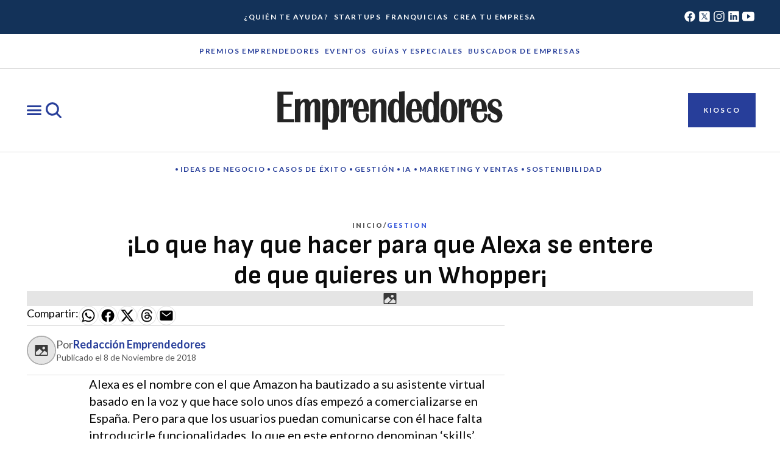

--- FILE ---
content_type: text/css; charset=utf-8
request_url: https://emprendedores.es/_nuxt/TheArticle.C6QmQNKI.css
body_size: 671
content:
.article{align-items:center;display:flex;flex-direction:column;gap:var(--space-container-padding-3xl);margin:0 auto;padding:0 var(--space-container-padding-sm)}@media (min-width:768px){.article{gap:var(--space-container-padding-3xl);padding:0 40px}}@media (min-width:1280px){.article{max-width:var(--size-container-max-width);padding:0}}@media (min-width:1920px){.article{gap:var(--space-container-padding-2xl)}}.article__container{align-items:flex-start;align-self:stretch;display:flex;gap:var(--space-component-gap-md);padding:var(--space-container-padding-none);position:relative}@media (min-width:1280px){.article__container{gap:var(--space-component-gap-xl)}}@media (min-width:1920px){.article__container{gap:var(--space-component-gap-lg)}}.article__aside{display:none;margin-bottom:var(--space-component-padding-md);position:sticky;top:172px}@media (min-width:1280px){.article__aside{display:flex;justify-content:right;max-width:376px;width:100%}}.webads-inner-post{margin:auto}


--- FILE ---
content_type: text/css; charset=utf-8
request_url: https://emprendedores.es/_nuxt/RelatedTags.CNCNP3sz.css
body_size: 357
content:
.related-tags[data-v-4bc75cef]{align-content:center;align-items:center;display:flex;flex-wrap:wrap;gap:var(--space-component-gap-sm) var(--space-component-gap-sm);padding:var(--space-component-padding-md) 0;width:100%}.related-tags.bordered[data-v-4bc75cef]{border-bottom:var(--size-border-width-sm) solid var(--color-core-border-soft);border-top:var(--size-border-width-sm) solid var(--color-core-border-soft)}@media (min-width:768px){.related-tags__toggle[data-v-4bc75cef]{display:none!important}}.related-tags__item[data-v-4bc75cef]{display:none}@media (min-width:768px){.related-tags__item[data-v-4bc75cef]{display:unset}}.related-tags__item.is-visible[data-v-4bc75cef]{display:unset}


--- FILE ---
content_type: text/css; charset=utf-8
request_url: https://emprendedores.es/_nuxt/EditorialCard.ByfD1OrO.css
body_size: 390
content:
.editorial-card[data-v-cfa1ba41]{justify-content:center;max-width:400px;width:100%}.editorial-card[data-v-cfa1ba41],.text-layout[data-v-cfa1ba41]{align-items:flex-start;display:flex;flex-direction:column}.text-layout[data-v-cfa1ba41]{align-self:stretch;background:#f3f3fa;padding:var(--space-component-padding-lg)}.header[data-v-cfa1ba41]{display:flex;flex-direction:column;gap:var(--space-component-gap-xs)}.button[data-v-cfa1ba41]{margin-top:var(--space-component-gap-md);width:100%}.body-md[data-v-cfa1ba41]{border-bottom:var(--size-border-width-sm) solid var(--color-core-border-default);padding:var(--space-component-padding-sm) 0;width:100%}.card-section[data-v-cfa1ba41]{color:var(--color-core-content-highlight)}


--- FILE ---
content_type: text/css; charset=utf-8
request_url: https://emprendedores.es/_nuxt/CardsColumn.Ca7gBCFD.css
body_size: 230
content:
.cards-column[data-v-f7cfee13]{display:flex;justify-content:center;margin:var(--space-container-padding-2xl) var(--space-component-padding-sm)}@media (min-width:768px){.cards-column[data-v-f7cfee13]{margin:var(--space-container-padding-2xl)}}@media (min-width:1280px){.cards-column[data-v-f7cfee13]{margin:var(--space-container-padding-2xl) 0}}.cards-column__container[data-v-f7cfee13]{align-items:flex-start;display:flex;flex-direction:column;gap:var(--space-component-gap-lg);position:relative;width:100%}@media (min-width:1280px){.cards-column__container[data-v-f7cfee13]{max-width:var(--size-container-max-width)}}.cards-column__body[data-v-f7cfee13]{align-items:center;display:flex;flex-direction:column;gap:var(--space-component-gap-lg);width:100%}@media (min-width:768px){.cards-column__body[data-v-f7cfee13]{gap:32px}}@media (min-width:1280px){.cards-column__body[data-v-f7cfee13]{align-items:start;display:grid;gap:0 32px;grid-template-columns:1fr 376px;grid-template-rows:auto 1fr}}.cards-column__body .card-block__featured[data-v-f7cfee13]{width:100%}.cards-column__aside[data-v-f7cfee13]{order:3}.cards-column__aside--only-most-read[data-v-f7cfee13]{order:1}@media (min-width:1280px){.cards-column__aside[data-v-f7cfee13]{grid-column:2;grid-row:1;margin-bottom:var(--space-component-padding-xl)}}.cards-column__main-content[data-v-f7cfee13]{order:2}@media (min-width:1280px){.cards-column__main-content[data-v-f7cfee13]{grid-column:1;grid-row:1/span 2;margin-bottom:var(--space-component-padding-lg)}}.cards-column__ad-wrapper[data-v-f7cfee13]{order:4;position:sticky;top:172px;width:100%}@media (min-width:1280px){.cards-column__ad-wrapper[data-v-f7cfee13]{grid-column:2;grid-row:2;height:600px;justify-self:center;width:300px}}.cards-column__button-wrapper[data-v-f7cfee13]{margin:auto;order:5}.cards-column__main-content[data-v-f7cfee13]{align-items:center;display:flex;flex-direction:column;gap:var(--space-component-gap-lg);width:100%}.cards-column__grid[data-v-f7cfee13]{display:flex;flex-wrap:wrap;gap:var(--space-component-gap-md);width:100%}@media (min-width:768px){.cards-column__grid[data-v-f7cfee13]{gap:var(--space-component-gap-lg)}}.cards-column.one-column .cards-column__grid[data-v-f7cfee13]{flex-direction:column}.cards-column.two-columns .cards-column__grid .card-block[data-v-f7cfee13]{flex-basis:calc(50% - var(--space-component-gap-lg)/2)}.cards-column__aside[data-v-f7cfee13]{align-items:center;display:flex;flex-direction:column;flex-shrink:0;gap:var(--space-component-gap-lg);width:100%}@media (min-width:1280px){.cards-column__aside[data-v-f7cfee13]{margin-left:auto;margin-right:auto}.cards-column__aside .most-read-block[data-v-f7cfee13]{max-width:274px}}


--- FILE ---
content_type: text/css; charset=utf-8
request_url: https://emprendedores.es/_nuxt/ClearFiltersButton.DWE84arZ.css
body_size: -81
content:
.clear-filters-button[data-v-b08e3786]{cursor:pointer}.clear-filters-button__text[data-v-b08e3786]{color:var(--color-core-content-default,#0a0a0a)}.clear-filters-button__icon[data-v-b08e3786]{height:16px;width:16px}


--- FILE ---
content_type: text/css; charset=utf-8
request_url: https://emprendedores.es/_nuxt/FranchiseCardContainer.BKJ33Umg.css
body_size: 154
content:
.franchise-card-container[data-v-04eacb01]{margin:var(--space-container-padding-2xl) var(--space-container-padding-md)}@media (min-width:768px){.franchise-card-container[data-v-04eacb01]{margin:var(--space-container-padding-2xl) var(--space-component-gap-2xl)}}@media (min-width:1280px){.franchise-card-container[data-v-04eacb01]{margin:var(--space-container-padding-2xl) 0}}.franchise-card-container__wrapper[data-v-04eacb01]{display:flex;flex-direction:column;justify-content:center;margin:auto}@media (min-width:1280px){.franchise-card-container__wrapper[data-v-04eacb01]{max-width:var(--size-container-max-width)}}.franchise-card-container__title-wrapper[data-v-04eacb01]{color:var(--color-core-content-highlight-strong);display:flex;flex:1;flex-direction:column;justify-content:space-between;width:100%}.franchise-card-container__title[data-v-04eacb01]{margin-bottom:var(--space-component-gap-2xl)}.franchise-card-container__tags-wrapper[data-v-04eacb01]{align-items:center;display:flex;flex-wrap:wrap;justify-content:space-between;margin-bottom:var(--space-container-gap-2xl)}.franchise-card-container__count[data-v-04eacb01]{color:var(--color-core-content-highlight-strong)}.franchise-card-container__layout[data-v-04eacb01]{display:grid;gap:var(--space-component-gap-lg);grid-template-columns:1fr 1fr}@media (min-width:768px){.franchise-card-container__layout[data-v-04eacb01]{grid-template-columns:1fr 1fr 1fr}}@media (min-width:1280px){.franchise-card-container__layout[data-v-04eacb01]{grid-template-columns:1fr 1fr 1fr 1fr}}.franchise-card-container.background[data-v-04eacb01]{background:var(--color-core-background-franchise);margin-left:0;margin-right:0;padding:var(--space-container-padding-2xl) var(--space-container-padding-md)}@media (min-width:768px){.franchise-card-container.background[data-v-04eacb01]{padding:var(--space-container-padding-2xl) var(--space-component-gap-2xl)}}@media (min-width:1280px){.franchise-card-container.background[data-v-04eacb01]{padding:var(--space-container-padding-2xl) 0}}.franchise-card-container.franchise .franchise-card-container__count[data-v-04eacb01],.franchise-card-container.franchise .franchise-card-container__title-wrapper[data-v-04eacb01]{color:var(--color-core-content-franchise)}.franchise-card-container.franchise .franchise-card-container__filter-tags[data-v-04eacb01] .filter-tags__tag{border:1px solid var(--color-button-franchise-border-default);color:var(--color-button-franchise-border-content-default)}.franchise-card-container.show-image .franchise-card-container__layout[data-v-04eacb01]{grid-template-columns:1fr}@media (min-width:768px){.franchise-card-container.show-image .franchise-card-container__layout[data-v-04eacb01]{grid-template-columns:1fr 1fr}}@media (min-width:1280px){.franchise-card-container.show-image .franchise-card-container__layout[data-v-04eacb01]{grid-template-columns:1fr 1fr 1fr}}.franchise-card-container.horizontal .franchise-card-container__layout[data-v-04eacb01]{grid-template-columns:1fr}@media (min-width:1280px){.franchise-card-container.horizontal .franchise-card-container__layout[data-v-04eacb01]{grid-template-columns:1fr 1fr}}


--- FILE ---
content_type: text/css; charset=utf-8
request_url: https://emprendedores.es/_nuxt/ArticleBreadcrumbs.BMfsfPt0.css
body_size: -103
content:
.article-breadcrumbs[data-v-82911777]{align-items:center;color:var(--color-core-content-soft);display:flex;gap:var(--space-component-gap-xxs)}.article-breadcrumbs[data-v-82911777] :last-child{color:var(--color-core-content-highlight)}


--- FILE ---
content_type: text/css; charset=utf-8
request_url: https://emprendedores.es/_nuxt/SignatureCard.CHKhV6LM.css
body_size: 461
content:
.signature-card[data-v-d8d7d816]{align-items:center;display:flex;flex-direction:row;gap:var(--space-component-gap-md);text-align:center}@media (min-width:768px){.signature-card[data-v-d8d7d816]{flex-direction:column}}.signature-card:hover .card-title-s[data-v-d8d7d816]{text-decoration:underline}.content[data-v-d8d7d816]{display:flex;flex-direction:column;gap:var(--space-component-gap-sm);width:100%}.avatar[data-v-d8d7d816]{border-radius:100%;flex-shrink:0;height:128px;overflow:hidden;width:128px}@media (min-width:1280px){.avatar[data-v-d8d7d816]{height:144px;width:144px}}.profile[data-v-d8d7d816]{align-items:center;display:flex;flex-direction:column;gap:var(--space-component-gap-xxs)}.body-sm[data-v-d8d7d816]{display:none}@media (min-width:768px){.body-sm[data-v-d8d7d816]{display:unset}}


--- FILE ---
content_type: text/css; charset=utf-8
request_url: https://emprendedores.es/_nuxt/FormModule.D9k6sqeU.css
body_size: -4
content:
.form-module[data-v-e03e23cb]{align-items:center;background:var(--color-core-background-alternative-sot);display:flex;flex-direction:column;padding:var(--space-container-padding-3xl) var(--space-container-padding-none);width:100%}@media (min-width:1280px){.form-module[data-v-e03e23cb]{padding:var(--space-container-padding-2xl) var(--space-container-padding-none)}}.form-module .content-wrapper[data-v-e03e23cb]{align-items:flex-start;display:flex;flex-direction:column;gap:var(--space-component-gap-2xl);padding:0 var(--space-component-padding-sm);width:100%}@media (min-width:768px){.form-module .content-wrapper[data-v-e03e23cb]{max-width:var(--size-container-max-width);padding:unset}}@media (min-width:1280px){.form-module .content-wrapper[data-v-e03e23cb]{flex-direction:row;gap:var(--space-component-gap-3xl)}}.form-module .content-wrapper .text[data-v-e03e23cb]{align-items:flex-start;align-self:stretch;display:flex;flex-direction:column;gap:var(--space-component-gap-xl)}@media (min-width:1280px){.form-module .content-wrapper .text[data-v-e03e23cb]{flex:1 0 0}}.form-module .content-wrapper .text .contact[data-v-e03e23cb]{align-items:flex-start;display:flex;flex-direction:column;gap:var(--space-component-gap-sm)}.form-module .content-wrapper .text .contact[data-v-e03e23cb] .body-xl{color:var(--color-core-content-highlight-strong,#273e9a)}.form-module .content-wrapper .text .contact[data-v-e03e23cb] .item{display:flex;flex-direction:column}.form-module .form[data-v-e03e23cb]{flex:1 0 0}


--- FILE ---
content_type: text/css; charset=utf-8
request_url: https://emprendedores.es/_nuxt/PreviewPasswordForm.4sJLnlO-.css
body_size: 244
content:
.preview-password-form[data-v-55fd0a92]{align-items:center;background-color:#f5f5f5;display:flex;height:100%;justify-content:center;padding:var(--space-container-padding-3xl) var(--space-component-padding-sm)}.preview-password-form__card[data-v-55fd0a92]{background:#fff;border-radius:8px;box-shadow:0 2px 12px #0000001a;display:flex;flex-direction:column;gap:var(--space-component-gap-md);padding:var(--space-component-padding-3xl) var(--space-component-padding-xl)}.preview-password-form form[data-v-55fd0a92]{display:flex;flex-direction:column;gap:var(--space-component-gap-lg)}


--- FILE ---
content_type: text/javascript; charset=utf-8
request_url: https://emprendedores.es/_nuxt/OGJUqIv_.js
body_size: 180
content:
import{d as u,f as a,g as l,l as d,R as b,i as r,h as m,Q as i,F as y,p as g,T as h,o as e,n as f}from"./BYxB9cfp.js";const k=["id"],v={class:"text-layout"},B={key:0,class:"header"},_={key:0,class:"card-section"},C={key:1,class:"card-title-s"},I=u({__name:"EditorialCard",props:{attributes:{type:Object,required:!0}},setup(t){const c=s=>s==null?void 0:s.split(`\r
`);return(s,N)=>(e(),a("div",{id:t.attributes.id||void 0,class:"editorial-card"},[l(b,{images:t.attributes.coverImage,"aspect-ratio":"3/4"},null,8,["images"]),d("div",v,[t.attributes.category||t.attributes.title?(e(),a("div",B,[t.attributes.category?(e(),a("p",_,i(t.attributes.category),1)):r("",!0),t.attributes.title?(e(),a("p",C,i(t.attributes.title),1)):r("",!0)])):r("",!0),(e(!0),a(y,null,g(c(t.attributes.body),(o,n)=>(e(),a("p",{key:n,class:"body-md"},i(o),1))),128)),t.attributes.url?(e(),m(h,{key:1,class:"button",type:"primary",label:"Más información",url:t.attributes.url},null,8,["url"])):r("",!0)])],8,k))}}),V=f(I,[["__scopeId","data-v-cfa1ba41"]]);export{V as default};


--- FILE ---
content_type: text/javascript; charset=utf-8
request_url: https://emprendedores.es/_nuxt/41raEzGT.js
body_size: 1249
content:
import{_ as D}from"./jec1gfzn.js";import{_ as O}from"./BNzwyoVG.js";import R from"./C7sj4vRO.js";import $ from"./kKR7MzSr.js";import j from"./BJQJDqsW.js";import{u as H}from"./C631Gu7e.js";import{d as L,u as M,r as t,c as N,w as Q,t as U,f as V,h as g,i as B,j as r,v as z,a as G,o as n}from"./BYxB9cfp.js";import"./B4qwH54F.js";import"./BkkQ3HrX.js";import"./CPK7kdFJ.js";import"./C21I7Ypn.js";import"./DGkBPxYo.js";import"./yyeEpsMB.js";import"./CdTCVOw8.js";import"./DAEq0uC_.js";import"./C_fpeTBV.js";import"./OGJUqIv_.js";import"./CUtaMvNx.js";import"./C1D-zGfb.js";import"./ecJ0Epgq.js";import"./C4YY6JN3.js";import"./ANnRrbco.js";import"./DacbcML6.js";import"./C4Y5QAUB.js";import"./CA5aTDjf.js";import"./Cop4JvlC.js";import"./Cieitj-f.js";import"./XZIaILPc.js";import"./CxIQcoFL.js";import"./CRF3R7ho.js";import"./Cuk2tyOc.js";import"./D470TIgf.js";import"./Br-eQBkb.js";import"./D6cSSfcK.js";import"./BdfsJxDq.js";import"./2B4xPMNU.js";import"./CpnnF7AD.js";import"./Q2ZkOFmd.js";import"./BPA-DQUw.js";import"./ClSQ8MgV.js";import"./DQPfiW3i.js";import"./C3Kw-IK1.js";import"./HUIm7TGt.js";import"./C3eR_EWt.js";import"./ClrWvObV.js";import"./Oov7BC-N.js";import"./CZpXp6xa.js";import"./6b1C3qGF.js";import"./DaZDJHkH.js";import"./BXFIHivy.js";import"./BVwXw-b2.js";import"./Csprf2Kp.js";import"./Bigx5oJu.js";import"./CR5KcQKr.js";import"./DV4zzazP.js";import"./DAnwNJjl.js";const Xe=L({__name:"[...page]",async setup(J){var b;let l,S;const A=H(),d=M();let s=(b=d.params)==null?void 0:b.page,a="",m=d.path;Array.isArray(s)?(s=s.filter(Boolean),a=s[s.length-1]||""):a=s||"homepage",m==="/"&&(m="homepage");const i=t({}),p=t(null),u=t(!1),T="category"+m,y=t(!1),k=t(!1),h=t(!1),P=t(!1),_=N(()=>d.query.preview==="true"),E=t(!1),I={slug:a,uri:m,categoryUri:T};async function C(e){console.log("Fetching preview data with password...");try{const o=await $fetch("/api/graphql",{method:"POST",headers:{"Content-Type":"application/json","Preview-Password":e},body:{query:z(j),variables:I}});u.value=!1,P.value=!0,sessionStorage.setItem("previewAuth","1"),sessionStorage.setItem("previewPassword",e);const c=o.data,v=o.errors?new Error(o.errors.map(x=>x.message).join(`
`)):null,f=t(c),w=t(v);F(f,w)}catch(o){console.log("error",o),E.value="La contraseña o el enlace de vista previa no son correctos.",p.value=o,sessionStorage.removeItem("previewAuth"),sessionStorage.removeItem("previewPassword"),P.value=!1,u.value=!0}}async function q(e){await C(e)}if(!_.value){const{data:e,error:o}=([l,S]=Q(()=>G(j,I)),l=await l,S(),l);F(e,o)}U(async()=>{if(_.value){const e=sessionStorage.getItem("previewPassword");e?await C(e):u.value=!0}});function F(e,o){var v,f,w;y.value=e!==null&&((v=e.value)==null?void 0:v.post)!==null,k.value=e!==null&&((f=e.value)==null?void 0:f.page)!==null,h.value=e!==null&&((w=e.value)==null?void 0:w.category)!==null;const c=h.value?"category":y.value?"post":"page";A.validatePage(e,o,c)&&(i.value={...e.value[c],sectors:e.value.sectors||[],newsletterForm:e.value.newsletterForm||[],infiniteScroll:e.value.infiniteScroll||[]},p.value=o.value,i.value.seo&&A.addSEOInfo(i.value))}return(e,o)=>(n(),V("div",null,[r(u)&&!r(P)?(n(),g($,{key:0,onSubmit:q,passwordError:r(E)},null,8,["passwordError"])):B("",!0),r(k)?(n(),g(O,{key:1,data:r(i),error:r(p),uri:r(a)},null,8,["data","error","uri"])):r(h)?(n(),g(D,{key:2,data:r(i),error:r(p),uri:r(a)},null,8,["data","error","uri"])):r(y)?(n(),g(R,{key:3,data:r(i),error:r(p),uri:r(a),"is-preview":r(_)},null,8,["data","error","uri","is-preview"])):B("",!0)]))}});export{Xe as default};


--- FILE ---
content_type: text/javascript; charset=utf-8
request_url: https://emprendedores.es/_nuxt/BPA-DQUw.js
body_size: 275
content:
import{f as o,o as n,l,a1 as a,a2 as r}from"./BYxB9cfp.js";const t={xmlns:"http://www.w3.org/2000/svg",fill:"none",viewBox:"0 0 20 20"};function c(s,e){return n(),o("svg",t,e[0]||(e[0]=[l("path",{fill:"#0A0A0A","fill-rule":"evenodd",d:"M18.75 10.053a8.75 8.75 0 1 0-10.117 8.644v-6.114H6.41v-2.53h2.222V8.125c0-2.193 1.306-3.405 3.305-3.405.957 0 1.959.171 1.959.171v2.154h-1.104c-1.086 0-1.426.674-1.426 1.367v1.64h2.426l-.387 2.53h-2.039v6.116a8.752 8.752 0 0 0 7.383-8.645Z","clip-rule":"evenodd"},null,-1)]))}const i={render(){return a(r,{icon:{render:c},name:"facebook"})}};export{i as default,c as render};


--- FILE ---
content_type: text/javascript; charset=utf-8
request_url: https://emprendedores.es/_nuxt/Bigx5oJu.js
body_size: 2118
content:
import{X as S,$ as f}from"./BYxB9cfp.js";import N from"./CR5KcQKr.js";import C from"./BVwXw-b2.js";var e={kind:"Document",definitions:[{kind:"FragmentDefinition",name:{kind:"Name",value:"SignatureBlock"},typeCondition:{kind:"NamedType",name:{kind:"Name",value:"Signature"}},directives:[],selectionSet:{kind:"SelectionSet",selections:[{kind:"Field",name:{kind:"Name",value:"name"},arguments:[],directives:[]},{kind:"Field",name:{kind:"Name",value:"order"},arguments:[],directives:[]},{kind:"Field",name:{kind:"Name",value:"attributes"},arguments:[],directives:[],selectionSet:{kind:"SelectionSet",selections:[{kind:"Field",name:{kind:"Name",value:"signature"},arguments:[],directives:[]},{kind:"Field",name:{kind:"Name",value:"thumbnail"},arguments:[],directives:[],selectionSet:{kind:"SelectionSet",selections:[{kind:"FragmentSpread",name:{kind:"Name",value:"Images"},directives:[]}]}},{kind:"Field",name:{kind:"Name",value:"slug"},arguments:[],directives:[]},{kind:"Field",name:{kind:"Name",value:"title"},arguments:[],directives:[]},{kind:"Field",name:{kind:"Name",value:"description"},arguments:[],directives:[]}]}}]}},{kind:"FragmentDefinition",name:{kind:"Name",value:"AdBlock"},typeCondition:{kind:"NamedType",name:{kind:"Name",value:"Advertisement"}},directives:[],selectionSet:{kind:"SelectionSet",selections:[{kind:"Field",name:{kind:"Name",value:"name"},arguments:[],directives:[]},{kind:"Field",name:{kind:"Name",value:"order"},arguments:[],directives:[]},{kind:"Field",name:{kind:"Name",value:"attributes"},arguments:[],directives:[],selectionSet:{kind:"SelectionSet",selections:[{kind:"Field",name:{kind:"Name",value:"id"},arguments:[],directives:[]}]}}]}},{kind:"FragmentDefinition",name:{kind:"Name",value:"MagazineBlock"},typeCondition:{kind:"NamedType",name:{kind:"Name",value:"Magazine"}},directives:[],selectionSet:{kind:"SelectionSet",selections:[{kind:"Field",name:{kind:"Name",value:"name"},arguments:[],directives:[]},{kind:"Field",name:{kind:"Name",value:"order"},arguments:[],directives:[]},{kind:"Field",name:{kind:"Name",value:"attributes"},arguments:[],directives:[],selectionSet:{kind:"SelectionSet",selections:[{kind:"Field",name:{kind:"Name",value:"title"},arguments:[],directives:[]},{kind:"Field",name:{kind:"Name",value:"body"},arguments:[],directives:[]},{kind:"Field",name:{kind:"Name",value:"coverImage"},arguments:[],directives:[],selectionSet:{kind:"SelectionSet",selections:[{kind:"FragmentSpread",name:{kind:"Name",value:"Images"},directives:[]}]}},{kind:"Field",name:{kind:"Name",value:"url"},arguments:[],directives:[]},{kind:"Field",name:{kind:"Name",value:"thumbnailAlt"},arguments:[],directives:[]}]}}]}},{kind:"FragmentDefinition",name:{kind:"Name",value:"CardsRow"},typeCondition:{kind:"NamedType",name:{kind:"Name",value:"GenesisCustomBlocksCardsRowBlock"}},directives:[],selectionSet:{kind:"SelectionSet",selections:[{kind:"Field",name:{kind:"Name",value:"name"},arguments:[],directives:[]},{kind:"Field",name:{kind:"Name",value:"attributes"},arguments:[],directives:[],selectionSet:{kind:"SelectionSet",selections:[{kind:"Field",name:{kind:"Name",value:"id"},arguments:[],directives:[]},{kind:"Field",name:{kind:"Name",value:"title"},arguments:[],directives:[]},{kind:"Field",name:{kind:"Name",value:"category"},arguments:[],directives:[]},{kind:"Field",name:{kind:"Name",value:"url"},arguments:[],directives:[]},{kind:"Field",name:{kind:"Name",value:"mobileColumnsNumber"},arguments:[],directives:[]},{kind:"Field",alias:{kind:"Name",value:"highlighted"},name:{kind:"Name",value:"highlightedContent"},arguments:[],directives:[]}]}},{kind:"Field",name:{kind:"Name",value:"blocks"},arguments:[],directives:[],selectionSet:{kind:"SelectionSet",selections:[{kind:"FragmentSpread",name:{kind:"Name",value:"CardBlock"},directives:[]}]}}]}},{kind:"FragmentDefinition",name:{kind:"Name",value:"CardsGrid"},typeCondition:{kind:"NamedType",name:{kind:"Name",value:"GenesisCustomBlocksCardsGridBlock"}},directives:[],selectionSet:{kind:"SelectionSet",selections:[{kind:"Field",name:{kind:"Name",value:"name"},arguments:[],directives:[]},{kind:"Field",name:{kind:"Name",value:"attributes"},arguments:[],directives:[],selectionSet:{kind:"SelectionSet",selections:[{kind:"Field",name:{kind:"Name",value:"id"},arguments:[],directives:[]},{kind:"Field",name:{kind:"Name",value:"title"},arguments:[],directives:[]},{kind:"Field",name:{kind:"Name",value:"category"},arguments:[],directives:[]},{kind:"Field",name:{kind:"Name",value:"url"},arguments:[],directives:[]},{kind:"Field",name:{kind:"Name",value:"layout"},arguments:[],directives:[]}]}},{kind:"Field",name:{kind:"Name",value:"blocks"},arguments:[],directives:[],selectionSet:{kind:"SelectionSet",selections:[{kind:"FragmentSpread",name:{kind:"Name",value:"CardBlock"},directives:[]},{kind:"FragmentSpread",name:{kind:"Name",value:"MostReadBlock"},directives:[]}]}}]}},{kind:"FragmentDefinition",name:{kind:"Name",value:"CardsColumn"},typeCondition:{kind:"NamedType",name:{kind:"Name",value:"GenesisCustomBlocksCardsColumnBlock"}},directives:[],selectionSet:{kind:"SelectionSet",selections:[{kind:"Field",name:{kind:"Name",value:"name"},arguments:[],directives:[]},{kind:"Field",name:{kind:"Name",value:"attributes"},arguments:[],directives:[],selectionSet:{kind:"SelectionSet",selections:[{kind:"Field",name:{kind:"Name",value:"id"},arguments:[],directives:[]},{kind:"Field",name:{kind:"Name",value:"title"},arguments:[],directives:[]},{kind:"Field",name:{kind:"Name",value:"category"},arguments:[],directives:[]},{kind:"Field",name:{kind:"Name",value:"url"},arguments:[],directives:[]},{kind:"Field",name:{kind:"Name",value:"layout"},arguments:[],directives:[]},{kind:"Field",alias:{kind:"Name",value:"hasFeaturedLayout"},name:{kind:"Name",value:"featuredLayout"},arguments:[],directives:[]}]}},{kind:"Field",name:{kind:"Name",value:"blocks"},arguments:[],directives:[],selectionSet:{kind:"SelectionSet",selections:[{kind:"FragmentSpread",name:{kind:"Name",value:"CardBlock"},directives:[]},{kind:"FragmentSpread",name:{kind:"Name",value:"MostReadBlock"},directives:[]},{kind:"FragmentSpread",name:{kind:"Name",value:"MagazineBlock"},directives:[]},{kind:"FragmentSpread",name:{kind:"Name",value:"AdBlock"},directives:[]}]}}]}},{kind:"FragmentDefinition",name:{kind:"Name",value:"AdModule"},typeCondition:{kind:"NamedType",name:{kind:"Name",value:"GenesisCustomBlocksAdvertisementBlock"}},directives:[],selectionSet:{kind:"SelectionSet",selections:[{kind:"Field",name:{kind:"Name",value:"name"},arguments:[],directives:[]},{kind:"Field",name:{kind:"Name",value:"attributes"},arguments:[],directives:[],selectionSet:{kind:"SelectionSet",selections:[{kind:"Field",name:{kind:"Name",value:"id"},arguments:[],directives:[]}]}}]}},{kind:"FragmentDefinition",name:{kind:"Name",value:"SignatureCards"},typeCondition:{kind:"NamedType",name:{kind:"Name",value:"GenesisCustomBlocksSignaturesRowBlock"}},directives:[],selectionSet:{kind:"SelectionSet",selections:[{kind:"Field",name:{kind:"Name",value:"name"},arguments:[],directives:[]},{kind:"Field",name:{kind:"Name",value:"attributes"},arguments:[],directives:[],selectionSet:{kind:"SelectionSet",selections:[{kind:"Field",name:{kind:"Name",value:"title"},arguments:[],directives:[]},{kind:"Field",name:{kind:"Name",value:"url"},arguments:[],directives:[]}]}},{kind:"Field",name:{kind:"Name",value:"blocks"},arguments:[],directives:[],selectionSet:{kind:"SelectionSet",selections:[{kind:"FragmentSpread",name:{kind:"Name",value:"SignatureBlock"},directives:[]}]}}]}},{kind:"FragmentDefinition",name:{kind:"Name",value:"GuideCardsRow"},typeCondition:{kind:"NamedType",name:{kind:"Name",value:"GenesisCustomBlocksGuidesRowBlock"}},directives:[],selectionSet:{kind:"SelectionSet",selections:[{kind:"Field",name:{kind:"Name",value:"name"},arguments:[],directives:[]},{kind:"Field",name:{kind:"Name",value:"order"},arguments:[],directives:[]},{kind:"Field",name:{kind:"Name",value:"attributes"},arguments:[],directives:[],selectionSet:{kind:"SelectionSet",selections:[{kind:"Field",name:{kind:"Name",value:"title"},arguments:[],directives:[]}]}},{kind:"Field",name:{kind:"Name",value:"blocks"},arguments:[],directives:[],selectionSet:{kind:"SelectionSet",selections:[{kind:"FragmentSpread",name:{kind:"Name",value:"CardBlock"},directives:[]}]}}]}},{kind:"FragmentDefinition",name:{kind:"Name",value:"CompanyCardBlock"},typeCondition:{kind:"NamedType",name:{kind:"Name",value:"CompanyCard"}},directives:[],selectionSet:{kind:"SelectionSet",selections:[{kind:"Field",name:{kind:"Name",value:"name"},arguments:[],directives:[]},{kind:"Field",name:{kind:"Name",value:"order"},arguments:[],directives:[]},{kind:"Field",name:{kind:"Name",value:"attributes"},arguments:[],directives:[],selectionSet:{kind:"SelectionSet",selections:[{kind:"Field",name:{kind:"Name",value:"title"},arguments:[],directives:[]},{kind:"Field",name:{kind:"Name",value:"subtitle"},arguments:[],directives:[]},{kind:"Field",name:{kind:"Name",value:"iconName"},arguments:[],directives:[]}]}}]}},{kind:"FragmentDefinition",name:{kind:"Name",value:"CompanyGroupBlock"},typeCondition:{kind:"NamedType",name:{kind:"Name",value:"GenesisCustomBlocksCompanyCardsContainerBlock"}},directives:[],selectionSet:{kind:"SelectionSet",selections:[{kind:"Field",name:{kind:"Name",value:"name"},arguments:[],directives:[]},{kind:"Field",name:{kind:"Name",value:"attributes"},arguments:[],directives:[],selectionSet:{kind:"SelectionSet",selections:[{kind:"Field",name:{kind:"Name",value:"id"},arguments:[],directives:[]}]}},{kind:"Field",name:{kind:"Name",value:"blocks"},arguments:[],directives:[],selectionSet:{kind:"SelectionSet",selections:[{kind:"FragmentSpread",name:{kind:"Name",value:"CompanyCardBlock"},directives:[]}]}}]}},{kind:"FragmentDefinition",name:{kind:"Name",value:"FormModule"},typeCondition:{kind:"NamedType",name:{kind:"Name",value:"GenesisCustomBlocksFormBlock"}},directives:[],selectionSet:{kind:"SelectionSet",selections:[{kind:"Field",name:{kind:"Name",value:"name"},arguments:[],directives:[]},{kind:"Field",name:{kind:"Name",value:"attributes"},arguments:[],directives:[],selectionSet:{kind:"SelectionSet",selections:[{kind:"Field",name:{kind:"Name",value:"title"},arguments:[],directives:[]},{kind:"Field",name:{kind:"Name",value:"description"},arguments:[],directives:[]},{kind:"Field",alias:{kind:"Name",value:"endpoint"},name:{kind:"Name",value:"endPoint"},arguments:[],directives:[]},{kind:"Field",name:{kind:"Name",value:"isFormData"},arguments:[],directives:[]},{kind:"Field",name:{kind:"Name",value:"isNewsletter"},arguments:[],directives:[]},{kind:"Field",name:{kind:"Name",value:"fields"},arguments:[],directives:[],selectionSet:{kind:"SelectionSet",selections:[{kind:"FragmentSpread",name:{kind:"Name",value:"BasicFormFieldBlock"},directives:[]},{kind:"FragmentSpread",name:{kind:"Name",value:"DateFormFieldBlock"},directives:[]},{kind:"FragmentSpread",name:{kind:"Name",value:"MultiOptionFormFieldBlock"},directives:[]},{kind:"FragmentSpread",name:{kind:"Name",value:"AcceptanceFormFieldBlock"},directives:[]},{kind:"FragmentSpread",name:{kind:"Name",value:"QuizFormFieldBlock"},directives:[]},{kind:"FragmentSpread",name:{kind:"Name",value:"FileFormFieldBlock"},directives:[]},{kind:"FragmentSpread",name:{kind:"Name",value:"SubmitButtonFormFieldBlock"},directives:[]}]}}]}}]}},{kind:"FragmentDefinition",name:{kind:"Name",value:"ContactInfoBlock"},typeCondition:{kind:"NamedType",name:{kind:"Name",value:"GenesisCustomBlocksContactInfoBlock"}},directives:[],selectionSet:{kind:"SelectionSet",selections:[{kind:"Field",name:{kind:"Name",value:"name"},arguments:[],directives:[]},{kind:"Field",name:{kind:"Name",value:"attributes"},arguments:[],directives:[],selectionSet:{kind:"SelectionSet",selections:[{kind:"Field",name:{kind:"Name",value:"title"},arguments:[],directives:[]},{kind:"Field",name:{kind:"Name",value:"id"},arguments:[],directives:[]}]}}]}}],loc:{start:0,end:5088}};e.loc.source={body:`# Child blocks
#import "./_cardBlock.gql"
#import "./_mostReadBlock.gql"
#import "./_formFieldsBlock.gql"
#import "./_images.gql"

fragment SignatureBlock on Signature {
  name
  order
  attributes {
    signature
    thumbnail {
      ...Images
    }
    slug
    title
    description
  }
}

fragment AdBlock on Advertisement {
  name
  order
  attributes {
    id
  }
}

fragment MagazineBlock on Magazine {
  name
  order
  attributes {
    title
    body
    coverImage {
      ...Images
    }
    url
    thumbnailAlt
  }
}

#01 Card Row
fragment CardsRow on GenesisCustomBlocksCardsRowBlock {
  name
  attributes {
    id
    title
    category
    url
    mobileColumnsNumber
    highlighted: highlightedContent
  }
  blocks {
    ...CardBlock
  }
}

#02 Cards Grid
fragment CardsGrid on GenesisCustomBlocksCardsGridBlock {
  name
  attributes {
    id
    title
    category
    url
    layout
  }
  blocks {
    ...CardBlock
    ...MostReadBlock
  }
}

#03 Cards Column
fragment CardsColumn on GenesisCustomBlocksCardsColumnBlock {
  name
  attributes {
    id
    title
    category
    url
    layout
    hasFeaturedLayout: featuredLayout
  }
  blocks {
    ...CardBlock
    ...MostReadBlock
    ...MagazineBlock
    ...AdBlock
  }
}

#04 Ad Module // TODO confirm fields
fragment AdModule on GenesisCustomBlocksAdvertisementBlock {
  name
  attributes {
    id
  }
}

#06 Signature Card
fragment SignatureCards on GenesisCustomBlocksSignaturesRowBlock {
  name
  attributes {
    title
    url
  }
  blocks {
    ...SignatureBlock
  }
}

#07 Signature Cards Row // TODO confirm fields
# fragment SignatureCardsRow on GenesisCustomBlocksSignatureCardsRowBlock {
#   name
#   attributes {
#     title
#     url
#   }
# }

#08 Guide Card // TODO confirm fields
# fragment GuideCard on GenesisCustomBlocksGuideCardBlock {
#   name
#   attributes {
#     image
#     title
#     url
#   }
# }

#09 Guide Cards Row - TODO confirm fields (Currently disabled)
fragment GuideCardsRow on GenesisCustomBlocksGuidesRowBlock {
  name
  order
  attributes {
    title
  }
  blocks {
    ...CardBlock
  }
}

#10 InfoHero Module // TODO confirm fields
# fragment InfoHeroModule on GenesisCustomBlocksInfoHeroModuleBlock {
#   name
#   attributes {
#     simpleButtons
#     menuItems
#     logo
#     title
#     text
#     tags
#   }
# }

#13 NavHero Module // TODO confirm fields
# fragment NavHeroModule on GenesisCustomBlocksNavHeroBlock {
#   breadcrumbs {
#     ???
#   }
#   title
#   tags {
#     text
#     url
#   }
# }

#13 SearchHero Module // TODO confirm fields
# fragment SearchHeroModule on GenesisCustomBlocksSearchHeroBlock {
#   breadcrumbs {
#     ???
#   }
#   title
#   description
#   fields {
#     ???
#   }
# }

#11 DescriptionList Module // TODO confirm fields
# fragment DescriptionListModule on GenesisCustomBlocksDescriptionListBlock {
#   name
#   attributes {
#     menuItems
#     title
#   }
# }

#13 FranchiseCard Module // TODO confirm fields
# fragment FranchiseCardModule on GenesisCustomBlocksFranchiseCardBlock {
#   showImage
#   horizontal
#   attributes {
#     image
#     logo
#     title
#     category
#     term
#     details
#   }
# }

#14 BannerModule
# fragment BannerModule on GenesisCustomBlocksBannerModuleBlock {
#   highlighted
#   attributes {
#     url
#     thumbnail {
#       ...Images
#     }
#     category
#     categoryUrl
#     kicker
#     title
#     excerpt
#     author
#     date
#     buttonText
#     buttonUrl
#     logo
#   }
# }

#15 Question Module
# fragment QuestionModule on GenesisCustomBlocksQuestionModuleBlock {
#   name
#   blocks {
#     name
#     attributes {
#       title
#       excerpt
#       url: categoryUrl
#     }
#   }
# }

#16 Card Offer Container
# fragment CardOfferBlock on GenesisCustomBlocksCardOfferBlock {
#   name
#   attributes {
#     title
#     text
#     price
#     url
#   }
# }

# fragment CardOfferContainer on GenesisCustomBlocksCardOfferContainerBlock {
#   name
#   attributes {
#     title
#     description
#     note
#   }
#   blocks {
#     ...CardOfferBlock
#   }
# }

fragment CompanyCardBlock on CompanyCard {
  name
  order
  attributes {
    title
    subtitle
    iconName
  }
}

fragment CompanyGroupBlock on GenesisCustomBlocksCompanyCardsContainerBlock {
  name
  attributes {
    id
  }
  blocks {
    ...CompanyCardBlock
  }
}

fragment FormModule on GenesisCustomBlocksFormBlock {
  name
  attributes {
    title
    description
    endpoint: endPoint
    isFormData
    isNewsletter
    fields {
      ...BasicFormFieldBlock
      ...DateFormFieldBlock
      ...MultiOptionFormFieldBlock
      ...AcceptanceFormFieldBlock
      ...QuizFormFieldBlock
      ...FileFormFieldBlock
      ...SubmitButtonFormFieldBlock
    }
  }
}

fragment ContactInfoBlock on GenesisCustomBlocksContactInfoBlock {
  name
  attributes {
    title
    id
  }
}

#13 TagsCloud Module // TODO confirm fields
# fragment TagsCloudModule on GenesisCustomBlocksTagsCloudBlock {
#   title
#   subtitle
#   tags {
#     text
#     url
#   }
#   button {
#     text
#     url
#   }
# }
`,name:"GraphQL request",locationOffset:{line:1,column:1}};var k={};function m(n){return n.filter(function(i){if(i.kind!=="FragmentDefinition")return!0;var t=i.name.value;return k[t]?!1:(k[t]=!0,!0)})}e.definitions=e.definitions.concat(m(S.definitions));e.definitions=e.definitions.concat(m(N.definitions));e.definitions=e.definitions.concat(m(C.definitions));e.definitions=e.definitions.concat(m(f.definitions));function r(n,i){if(n.kind==="FragmentSpread")i.add(n.name.value);else if(n.kind==="VariableDefinition"){var t=n.type;t.kind==="NamedType"&&i.add(t.name.value)}n.selectionSet&&n.selectionSet.selections.forEach(function(d){r(d,i)}),n.variableDefinitions&&n.variableDefinitions.forEach(function(d){r(d,i)}),n.definitions&&n.definitions.forEach(function(d){r(d,i)})}var u={};(function(){e.definitions.forEach(function(i){if(i.name){var t=new Set;r(i,t),u[i.name.value]=t}})})();function v(n,i){for(var t=0;t<n.definitions.length;t++){var d=n.definitions[t];if(d.name&&d.name.value==i)return d}}function a(n,i){var t={kind:n.kind,definitions:[v(n,i)]};n.hasOwnProperty("loc")&&(t.loc=n.loc);var d=u[i]||new Set,c=new Set,s=new Set;for(d.forEach(function(l){s.add(l)});s.size>0;){var g=s;s=new Set,g.forEach(function(l){if(!c.has(l)){c.add(l);var o=u[l]||new Set;o.forEach(function(F){s.add(F)})}})}return c.forEach(function(l){var o=v(n,l);o&&t.definitions.push(o)}),t}const y=a(e,"SignatureBlock"),G=a(e,"AdBlock"),h=a(e,"MagazineBlock"),M=a(e,"CardsRow"),D=a(e,"CardsGrid"),w=a(e,"CardsColumn"),O=a(e,"AdModule"),R=a(e,"SignatureCards"),T=a(e,"GuideCardsRow"),A=a(e,"CompanyCardBlock"),I=a(e,"CompanyGroupBlock"),z=a(e,"FormModule"),x=a(e,"ContactInfoBlock");export{G as AdBlock,O as AdModule,w as CardsColumn,D as CardsGrid,M as CardsRow,A as CompanyCardBlock,I as CompanyGroupBlock,x as ContactInfoBlock,z as FormModule,T as GuideCardsRow,h as MagazineBlock,y as SignatureBlock,R as SignatureCards,e as default};


--- FILE ---
content_type: text/javascript; charset=utf-8
request_url: https://emprendedores.es/_nuxt/6b1C3qGF.js
body_size: 207
content:
import s from"./DaZDJHkH.js";import{d as r,f as a,l as n,g as _,o as i,n as c}from"./BYxB9cfp.js";const p={class:"preview-banner"},l={class:"preview-banner__content"},d=r({__name:"PreviewBanner",emits:["logout"],setup(m){return(o,e)=>{const t=s;return i(),a("div",p,[n("div",l,[_(t,{filled:"",class:"icon"}),e[1]||(e[1]=n("p",{class:"f-nav-item"},"Modo Preview",-1)),n("button",{onClick:e[0]||(e[0]=v=>o.$emit("logout")),class:"preview-banner__button f-button"}," SALIR ")])])}}}),b=c(d,[["__scopeId","data-v-31304c1b"]]);export{b as default};


--- FILE ---
content_type: text/javascript; charset=utf-8
request_url: https://emprendedores.es/_nuxt/Br-eQBkb.js
body_size: 211
content:
import{d as l,f as r,l as a,F as o,p as i,o as s,i as p,Q as c,n as u}from"./BYxB9cfp.js";const _={class:"article-breadcrumbs card-section"},m={key:0},f=["href"],b=l({__name:"ArticleBreadcrumbs",props:{breadCrumbs:{}},setup(B){return(n,e)=>(s(),r("div",_,[e[0]||(e[0]=a("a",{href:"/"},"INICIO",-1)),e[1]||(e[1]=a("p",null,"/",-1)),(s(!0),r(o,null,i(n.breadCrumbs,(t,d)=>(s(),r(o,{key:t.url},[d!==0?(s(),r("span",m,"/")):p("",!0),a("a",{href:"/"+t.url},c(t.label),9,f)],64))),128))]))}}),k=u(b,[["__scopeId","data-v-82911777"]]);export{k as default};


--- FILE ---
content_type: text/javascript; charset=utf-8
request_url: https://emprendedores.es/_nuxt/C631Gu7e.js
body_size: 863
content:
import{Y as w,u as S,e as $,b as A}from"./BYxB9cfp.js";function b(n,o){const c=[];for(const i in n)if(o.some(t=>i.startsWith(t))&&n[i]!==0&&typeof n[i]=="number")c.push(n[i]);else if(typeof n[i]=="object"){const t=b(n[i],o);c.push(...t)}return[...new Set(c)]}function P(n,o,c){for(const i in n)o.some(t=>i.startsWith(t)&&typeof n[i]=="number")?n[i]=n[i]!==0?c(n[i]):"":typeof n[i]=="object"&&P(n[i],o,c);return n}function H(){function n(t,e,s){var l,p,g,a,f,I,M,k,C,D,R;if((t==null?void 0:t.value)&&((p=(l=t==null?void 0:t.value)==null?void 0:l.generalSettings)==null?void 0:p.maintenanceMode)||(e==null?void 0:e.value)&&((g=e==null?void 0:e.value)==null?void 0:g.message.includes("503")))throw w({statusCode:503});if((t==null?void 0:t.value)===null)throw w({statusCode:404});if(((a=t==null?void 0:t.value)==null?void 0:a[s])===null)throw w({statusCode:404});if((I=(f=t==null?void 0:t.value)==null?void 0:f[s])!=null&&I.uri){const d=["/category"],h=S().path,W=((M=t==null?void 0:t.value)==null?void 0:M[s].__typename)==="Post"?(k=t==null?void 0:t.value)==null?void 0:k[s]:null;let r=(D=(C=t==null?void 0:t.value)==null?void 0:C[s])==null?void 0:D.uri;r=r.endsWith("/")?r:r+"/",r.includes("://")&&(r=new URL(r).pathname);let _=d.reduce((u,y)=>u!=null&&u.startsWith(y)?u.slice(y.length):u,r);if(W){if(!(((R=W.categories)==null?void 0:R.nodes)||[]).map(y=>{const v=y.uri||"",x=v.startsWith("/category")?v.slice(9):v,E=h.split("/").filter(Boolean).pop()||"",U=`${x}${E}/`;return U.startsWith("/")?U:`/${U}`}).includes(h)&&h!=="/")throw w({statusCode:404});return!0}if(_!==h&&h!=="/")throw w({statusCode:404})}return!0}function o(t){var p,g,a,f;const e={domain:$().public.siteUrl,...t.seo},s=(e==null?void 0:e.canonical)||t.uri,m=(e==null?void 0:e.metaRobotsNoindex)+", "+(e==null?void 0:e.metaRobotsNofollow),l={title:e!=null&&e.title?e.title.replace("Archives ","").trim():e==null?void 0:e.title,meta:[{name:"description",content:e==null?void 0:e.metaDesc},{name:"robots",content:m},{property:"og:title",content:e.opengraphTitle||e.title},{property:"og:description",content:e.opengraphDescription||e.metaDesc},{property:"og:url",content:s},{property:"og:image",content:((p=e.opengraphImage)==null?void 0:p.sourceUrl)||""},{property:"og:type",content:e.opengraphType||"website"},{name:"twitter:card",content:"summary_large_image"},{name:"twitter:site",content:"@Emprendedores"},{name:"twitter:title",content:e.twitterTitle||e.title},{name:"twitter:description",content:e.twitterDescription||e.metaDesc},{name:"twitter:image",content:((g=e.twitterImage)==null?void 0:g.sourceUrl)||((a=e.opengraphImage)==null?void 0:a.sourceUrl)||""}],link:[{rel:"canonical",href:s}],script:(f=e==null?void 0:e.schema)!=null&&f.raw?[{type:"application/ld+json",children:e.schema.raw}]:[]};return A({...l,bodyAttrs:{}}),{title:e==null?void 0:e.title,url:s}}function c(t){return b(t.value,["backgroundImage","image","media","linkFile"])}function i(t,e){return P(t.value,["backgroundImage","image","media","linkFile"],s=>{const m=e.find(l=>l.databaseId===s);return m!==void 0?m.mediaItemUrl:""})}return{findMedia:c,replaceMediaIds:i,addSEOInfo:o,validatePage:n}}export{H as u};


--- FILE ---
content_type: text/javascript; charset=utf-8
request_url: https://emprendedores.es/_nuxt/2B4xPMNU.js
body_size: 217
content:
import{d,c as l,h as s,f as a,l as n,i,k as u,s as m,j as f,ac as b,_ as h,o as e,D as k,Q as y,n as x}from"./BYxB9cfp.js";const v=["id"],w={class:"content-wrapper"},B={class:"text"},N=["innerHTML"],F=d({__name:"FormModule",props:{attributes:{type:Object,required:!0},isFirst:{type:Boolean,default:!1}},setup(t){const o=t,r=l(()=>o.isFirst?"h1":"h2");return(M,g)=>{const c=h;return t.attributes.isNewsletter?(e(),s(c,{key:0,attributes:t.attributes},null,8,["attributes"])):(e(),a("div",{key:1,id:t.attributes.id||void 0,class:"form-module"},[n("div",w,[n("div",B,[t.attributes.title?(e(),s(m(f(r)),{key:0,class:"title-xl strong"},{default:u(()=>[k(y(t.attributes.title),1)]),_:1})):i("",!0),t.attributes.description?(e(),a("div",{key:1,class:"contact body-md",innerHTML:t.attributes.description},null,8,N)):i("",!0)]),t.attributes.fields.length?(e(),s(b,{key:0,class:"form",endpoint:t.attributes.endpoint,fields:t.attributes.fields,"is-form-data":t.attributes.isFormData,"form-id":t.attributes.formId,"is-newsletter":t.attributes.isNewsletter},null,8,["endpoint","fields","is-form-data","form-id","is-newsletter"])):i("",!0)])],8,v))}}}),D=x(F,[["__scopeId","data-v-e03e23cb"]]);export{D as default};


--- FILE ---
content_type: text/javascript; charset=utf-8
request_url: https://emprendedores.es/_nuxt/DV4zzazP.js
body_size: 598
content:
import{$ as k}from"./BYxB9cfp.js";var d={kind:"Document",definitions:[{kind:"FragmentDefinition",name:{kind:"Name",value:"FranchiseCardBlock"},typeCondition:{kind:"NamedType",name:{kind:"Name",value:"EntityCard"}},directives:[],selectionSet:{kind:"SelectionSet",selections:[{kind:"Field",name:{kind:"Name",value:"name"},arguments:[],directives:[]},{kind:"Field",name:{kind:"Name",value:"order"},arguments:[],directives:[]},{kind:"Field",name:{kind:"Name",value:"attributes"},arguments:[],directives:[],selectionSet:{kind:"SelectionSet",selections:[{kind:"Field",name:{kind:"Name",value:"id"},arguments:[],directives:[]},{kind:"Field",name:{kind:"Name",value:"title"},arguments:[],directives:[]},{kind:"Field",name:{kind:"Name",value:"logo"},arguments:[],directives:[],selectionSet:{kind:"SelectionSet",selections:[{kind:"FragmentSpread",name:{kind:"Name",value:"Images"},directives:[]}]}},{kind:"Field",alias:{kind:"Name",value:"image"},name:{kind:"Name",value:"mainImage"},arguments:[],directives:[],selectionSet:{kind:"SelectionSet",selections:[{kind:"FragmentSpread",name:{kind:"Name",value:"Images"},directives:[]}]}},{kind:"Field",name:{kind:"Name",value:"isProFormat"},arguments:[],directives:[]},{kind:"Field",name:{kind:"Name",value:"featured"},arguments:[],directives:[]},{kind:"Field",alias:{kind:"Name",value:"category"},name:{kind:"Name",value:"activitySector"},arguments:[],directives:[]},{kind:"Field",name:{kind:"Name",value:"regions"},arguments:[],directives:[]},{kind:"Field",name:{kind:"Name",value:"type"},arguments:[],directives:[]},{kind:"Field",name:{kind:"Name",value:"url"},arguments:[],directives:[]}]}}]}}],loc:{start:0,end:287}};d.loc.source={body:`#import "./_images.gql"

fragment FranchiseCardBlock on EntityCard {
  name
  order
  attributes {
    id
    title
    logo {
      ...Images
    }
    image: mainImage {
      ...Images
    }
    isProFormat
    featured
    category: activitySector
    regions
    type
    url
  }
}
`,name:"GraphQL request",locationOffset:{line:1,column:1}};var c={};function g(e){return e.filter(function(n){if(n.kind!=="FragmentDefinition")return!0;var i=n.name.value;return c[i]?!1:(c[i]=!0,!0)})}d.definitions=d.definitions.concat(g(k.definitions));function o(e,n){if(e.kind==="FragmentSpread")n.add(e.name.value);else if(e.kind==="VariableDefinition"){var i=e.type;i.kind==="NamedType"&&n.add(i.name.value)}e.selectionSet&&e.selectionSet.selections.forEach(function(a){o(a,n)}),e.variableDefinitions&&e.variableDefinitions.forEach(function(a){o(a,n)}),e.definitions&&e.definitions.forEach(function(a){o(a,n)})}var m={};(function(){d.definitions.forEach(function(n){if(n.name){var i=new Set;o(n,i),m[n.name.value]=i}})})();function u(e,n){for(var i=0;i<e.definitions.length;i++){var a=e.definitions[i];if(a.name&&a.name.value==n)return a}}function F(e,n){var i={kind:e.kind,definitions:[u(e,n)]};e.hasOwnProperty("loc")&&(i.loc=e.loc);var a=m[n]||new Set,l=new Set,r=new Set;for(a.forEach(function(t){r.add(t)});r.size>0;){var f=r;r=new Set,f.forEach(function(t){if(!l.has(t)){l.add(t);var s=m[t]||new Set;s.forEach(function(v){r.add(v)})}})}return l.forEach(function(t){var s=u(e,t);s&&i.definitions.push(s)}),i}const h=F(d,"FranchiseCardBlock");export{h as FranchiseCardBlock,d as default};


--- FILE ---
content_type: text/javascript; charset=utf-8
request_url: https://emprendedores.es/_nuxt/CdTCVOw8.js
body_size: 856
content:
import{d as W,c as i,r as E,f as o,l as c,h as u,i as l,S as F,j as e,F as y,p,U,M as z,g as V,y as $,E as A,o as a,z as C,V as g,W as T,n as j}from"./BYxB9cfp.js";import q from"./DAEq0uC_.js";import R from"./OGJUqIv_.js";import"./C_fpeTBV.js";const x=["id"],I={class:"cards-column__container"},D={key:1,class:"cards-column__body"},G={class:"cards-column__main-content"},H={class:"cards-column__grid"},J={key:1,class:"cards-column__button-wrapper"},K={class:"cards-column__ad-wrapper"},P=W({__name:"CardsColumn",props:{attributes:{type:Object,required:!0},blocks:{type:Array,required:!0}},setup(s){const d=s,S=i(()=>({[L.value]:!0}));E("");const L=i(()=>d.attributes.layout===g.TWO_COLUMNS?"two-columns":"one-column"),m=i(()=>d.blocks.filter(t=>{var n;return(n=t==null?void 0:t.order)==null?void 0:n.startsWith("left-")})||[]),b=i(()=>d.blocks.filter(t=>{var n;return(n=t==null?void 0:t.order)==null?void 0:n.startsWith("right-")})||[]),f=i(()=>d.attributes.hasFeaturedLayout&&m.value.length?m.value[0]:null),w=i(()=>{const t=d.attributes.hasFeaturedLayout?1:0;return m.value.slice(t)||[]}),k=i(()=>b.value.find(t=>t.name==="advertisement")||null),_=i(()=>b.value.filter(t=>t.name!=="advertisement")),B=i(()=>_.value.length===1&&_.value[0].name==="most-read");return(t,n)=>{const h=$,O=q,M=R,N=A;return a(),o("div",{id:s.attributes.id||void 0,class:z(["cards-column",e(S)])},[c("div",I,[s.attributes.title?(a(),u(F,{key:0,title:s.attributes.title,url:s.attributes.url,bordered:!0},null,8,["title","url"])):l("",!0),s.blocks.length?(a(),o("div",D,[c("div",G,[e(f)?(a(),u(h,{key:"featured-card",class:"card-block__featured","title-size":("CardSize"in t?t.CardSize:e(C)).L,attributes:e(f).attributes,"title-tag":s.attributes.title?"h3":"h2","image-size":{mobile:"100vw",tablet:"100vw",desktop:"786px"}},null,8,["title-size","attributes","title-tag"])):l("",!0),c("div",H,[(a(!0),o(y,null,p(e(w),(r,v)=>(a(),u(h,{key:"left-card-"+v,attributes:r.attributes,horizontal:s.attributes.layout===("Layout"in t?t.Layout:e(g)).ONE_COLUMN,"is-sub-heading":!s.attributes.title,"title-tag":s.attributes.title?"h3":"h2","image-size":s.attributes.layout===("Layout"in t?t.Layout:e(g)).TWO_COLUMNS?{mobile:"50vw",tablet:"50vw",desktop:"380px"}:{mobile:"100vw",tablet:"100vw",desktop:"380px"}},null,8,["attributes","horizontal","is-sub-heading","title-tag","image-size"]))),128))]),("useSlots"in t?t.useSlots:e(T))().default?(a(),o("div",J,[U(t.$slots,"default",{},void 0)])):l("",!0)]),e(_).length?(a(),o("div",{key:0,class:z(["cards-column__aside",{"cards-column__aside--only-most-read":e(B)}])},[(a(!0),o(y,null,p(e(b),(r,v)=>(a(),o(y,{key:"right-block-"+v},[r.name==="card"?(a(),u(h,{key:0,attributes:r.attributes,"title-size":("CardSize"in t?t.CardSize:e(C)).S,"title-tag":s.attributes.title?"h3":"h2",highlighted:!0,"image-size":{mobile:"100vw",tablet:"100vw",desktop:"376px"}},null,8,["attributes","title-size","title-tag"])):r.name==="most-read"?(a(),u(O,{key:1,class:"most-read-block",attributes:r.attributes,blocks:r.blocks},null,8,["attributes","blocks"])):r.name==="magazine"?(a(),u(M,{key:2,attributes:r.attributes},null,8,["attributes"])):l("",!0)],64))),128))],2)):l("",!0),c("div",K,[V(N,{key:"ad-block",attributes:e(k)?e(k).attributes:{id:"rect_1"}},null,8,["attributes"])])])):l("",!0)])],10,x)}}}),tt=j(P,[["__scopeId","data-v-f7cfee13"]]);export{tt as default};
